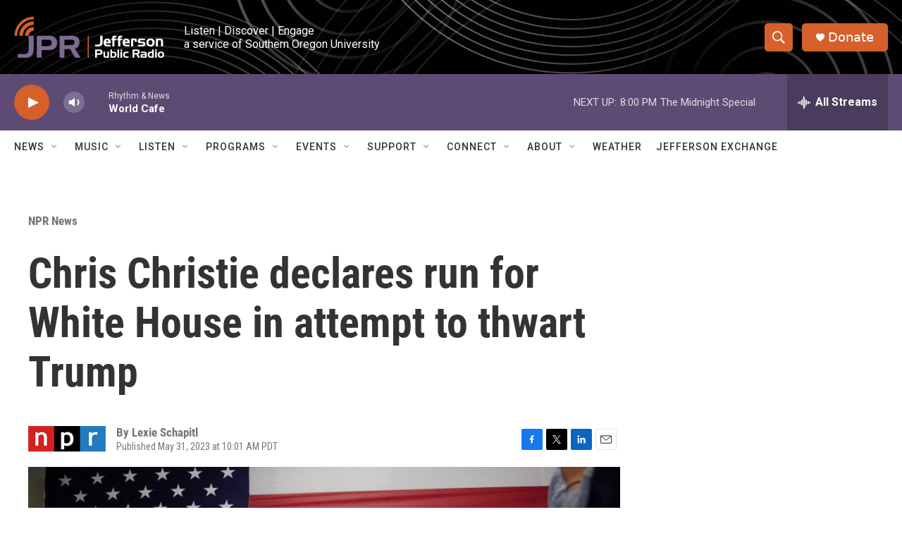

--- FILE ---
content_type: text/html; charset=utf-8
request_url: https://www.google.com/recaptcha/api2/aframe
body_size: 265
content:
<!DOCTYPE HTML><html><head><meta http-equiv="content-type" content="text/html; charset=UTF-8"></head><body><script nonce="tl_omdwE3rdMoFjvDEhFXA">/** Anti-fraud and anti-abuse applications only. See google.com/recaptcha */ try{var clients={'sodar':'https://pagead2.googlesyndication.com/pagead/sodar?'};window.addEventListener("message",function(a){try{if(a.source===window.parent){var b=JSON.parse(a.data);var c=clients[b['id']];if(c){var d=document.createElement('img');d.src=c+b['params']+'&rc='+(localStorage.getItem("rc::a")?sessionStorage.getItem("rc::b"):"");window.document.body.appendChild(d);sessionStorage.setItem("rc::e",parseInt(sessionStorage.getItem("rc::e")||0)+1);localStorage.setItem("rc::h",'1768530241451');}}}catch(b){}});window.parent.postMessage("_grecaptcha_ready", "*");}catch(b){}</script></body></html>